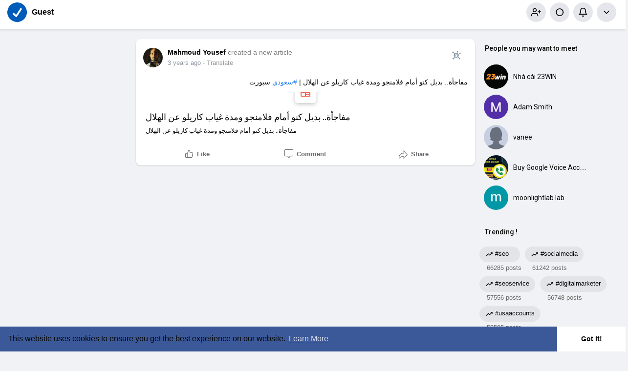

--- FILE ---
content_type: text/plain; charset=UTF-8
request_url: https://www.vevioz.com:8443/socket.io/?hash=dfb373962db08f76aa81&EIO=3&transport=polling&t=Pl8PMlZ
body_size: 176
content:
97:0{"sid":"7ycG1v4esZU2EFa3AAi4","upgrades":["websocket"],"pingInterval":25000,"pingTimeout":20000}2:40